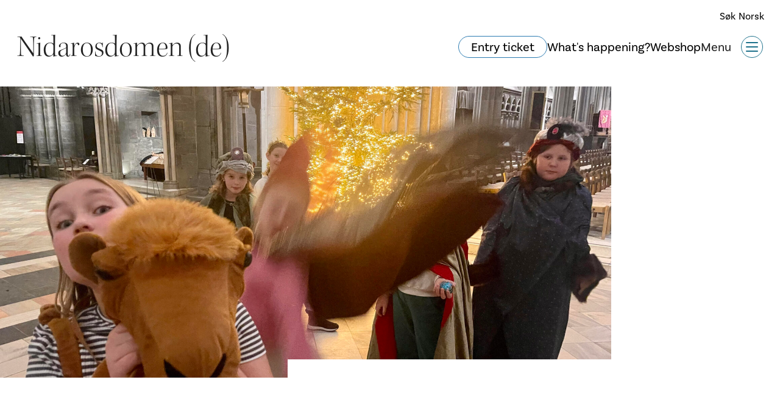

--- FILE ---
content_type: text/html; charset=UTF-8
request_url: https://www.nidarosdomen.no/de/kalender/230107-h3k
body_size: 5152
content:
	<!doctype html><html lang="de"><head><meta name="robots" content="noindex"><link rel="apple-touch-icon" sizes="180x180" href="/favicon/apple-touch-icon.png"><link rel="icon" type="image/png" sizes="32x32" href="/favicon/favicon-32x32.png"><link rel="icon" type="image/png" sizes="16x16" href="/favicon/favicon-16x16.png"><link rel="manifest" href="/favicon/site.webmanifest"><link rel="mask-icon" href="/favicon/safari-pinned-tab.svg" color="#ec3c41"><link href="https://use.typekit.net/cvp6yqq.css" rel="preload" as="style" onload="this.rel='stylesheet'"><link rel="stylesheet" href="https://www.nidarosdomen.no/resources/css/initial.min.css?t=1758703686"><link href="https://www.nidarosdomen.no/resources/css/site.min.css?t=1765892947" rel="preload" as="style" onload="this.rel='stylesheet'"><meta name="msapplication-TileColor" content="#ffffff"><meta name="theme-color" content="#ffffff"><meta charset="utf-8"><meta http-equiv="X-UA-Compatible" content="IE=edge"><meta name="viewport" content="width=device-width,initial-scale=1"><title>Nidarosdomen</title><meta name="generator" content="SEOmatic">
<meta name="referrer" content="no-referrer-when-downgrade">
<meta name="robots" content="all">
<meta content="de" property="og:locale">
<meta content="fr" property="og:locale:alternate">
<meta content="en" property="og:locale:alternate">
<meta content="nb" property="og:locale:alternate">
<meta content="Nidarosdomen" property="og:site_name">
<meta content="website" property="og:type">
<meta content="https://www.nidarosdomen.no/de/kalender/230107-h3k" property="og:url">
<meta name="twitter:card" content="summary_large_image">
<meta name="twitter:creator" content="@">
<link href="https://www.nidarosdomen.no/de/kalender/230107-h3k" rel="canonical">
<link href="https://www.nidarosdomen.no/de" rel="home">
<link href="https://www.nidarosdomen.no/de/kalender/230107-h3k" rel="alternate" hreflang="de">
<link href="https://www.nidarosdomen.no/fr/kalender/230107-h3k" rel="alternate" hreflang="fr">
<link href="https://www.nidarosdomen.no/en/calendar/230107-h3k" rel="alternate" hreflang="en">
<link href="https://www.nidarosdomen.no/kalender/230107-h3k" rel="alternate" hreflang="x-default">
<link href="https://www.nidarosdomen.no/kalender/230107-h3k" rel="alternate" hreflang="nb"></head><body class="body" data-toggle-target="menu" data-toggle-class="noscroll" data-scroll-target="top"><a href="#content" class="skip-link" tabindex="0">Hopp til hovedinnhold</a><header id="header" class="header"><div class="header__search "><div class="navigation__item--search"><div class="navigation__icon navigation__icon--search"><button class="header__search-toggle-btn" type="button">Søk</button></div><form class="navigation__search-form" action="/search"><input type="text" name="q" id="navigation" class="search-field" placeholder="Søk..." aria-label="Søk..." /><button class="search-button postfix site-search d-none" type="submit"></button></form></div><a class="navigation__link navigation__link--lang" href="https://www.nidarosdomen.no/kalender/230107-h3k">Norsk</a></div><div class="header__content"><div class="header__content-top"><a class="header__logo header-logo " href="https://www.nidarosdomen.no/de/">Nidarosdomen (de)</a><div class="navigation__item navigation__item--lang-top" data-menu-link><a class="navigation__link navigation__link--lang" href="https://www.nidarosdomen.no/kalender/230107-h3k"><span class="navigation__icon navigation__icon--no"></span><span>Norsk</span></a></div></div><div class="header__menu-content"><a class="header__link" href="https://www.nidarosdomen.no/de/#ticket" data-header-button>Entry ticket</a><a class="header__link header__link--descrete"  href="/events" data-header-button>What's happening?</a><a class="header__link header__link--descrete"  href="https://www.butikk.nidarosdomen.no/" target="_blank" data-header-button>Webshop</a><div class="menu-opener"><button class="js_toggle-menu hamburger hamburger--spring  hamburger--de"
            type="button"
            data-toggle="menu"
            data-toggle-group="menu"><span class="hamburger__text">Menu</span><span class="hamburger-box"><span class="hamburger-inner"></span></span></button></div></div></div></header><nav class="menu-page" data-toggle-target="menu" data-toggle-group="menu"><div class="menu-page__mobile-head"><div class="header__search "><div class="navigation__item--search"><div class="navigation__icon navigation__icon--search"><button class="header__search-toggle-btn" type="button">Søk</button></div><form class="navigation__search-form" action="/search"><input type="text" name="q" id="navigation" class="search-field" placeholder="Søk..." aria-label="Søk..." /><button class="search-button postfix site-search d-none" type="submit"></button></form></div><a class="navigation__link navigation__link--lang" href="https://www.nidarosdomen.no/kalender/230107-h3k">Norsk</a></div><div class="header__content"><div class="header__content-top"><a class="header__logo header-logo " href="https://www.nidarosdomen.no/de/">Nidarosdomen (de)</a><div class="navigation__item navigation__item--lang-top" data-menu-link><a class="navigation__link navigation__link--lang" href="https://www.nidarosdomen.no/kalender/230107-h3k"><span class="navigation__icon navigation__icon--no"></span><span>Norsk</span></a></div></div><div class="header__menu-content"><a class="header__link" href="https://www.nidarosdomen.no/de/#ticket" data-header-button>Entry ticket</a><a class="header__link header__link--descrete"  href="/events" data-header-button>What's happening?</a><a class="header__link header__link--descrete"  href="https://www.butikk.nidarosdomen.no/" target="_blank" data-header-button>Webshop</a><div class="menu-opener"><button class="js_toggle-menu hamburger hamburger--spring  hamburger--de"
            type="button"
            data-toggle="menu"
            data-toggle-group="menu"><span class="hamburger__text">Menu</span><span class="hamburger-box"><span class="hamburger-inner"></span></span></button></div></div></div><ul class="navigation" data-toggle-target="menu" data-toggle-group="menu"><li class="navigation__item navigation__item--calendar " data-menu-link><a class="navigation__link" href="/events"><span class="navigation__icon navigation__icon--calendar"></span><span>Hva skjer?
        </span></a></li><li class="navigation__item navigation__item--webshop " data-menu-link><a class="navigation__link" href="https://www.butikk.nidarosdomen.no/"><div class="navigation__icon navigation__icon--webshop"></div><span>Nettbutikk <em data-cart-amount></em></span></a></li><li class="navigation__item navigation__item--search navigation__item--search-mobile "><div class="navigation__icon navigation__icon--search"></div><form class="navigation__search-form" action="/search"><input type="text" name="q" id="navigation" class="search-field"  aria-label="Søk" placeholder="Søk..." /><button class="search-button postfix site-search" type="submit"></button></form><div class="navigation__link">Søk</div></li></ul></div><div class="menu-page__top"><div class="menu-page__block" data-menu-block><h2 class="menu-page__heading">Attraksjoner</h2><div class="menu-page__items" data-menu-items><a class="menu-page__item show-only-when-menu-open entry-75" href="https://www.nidarosdomen.no/de/sehenswuerdigkeiten/vår-frue-kirke"  data-menu-item>Die Frauenkirche</a></div></div><div class="menu-page__block" data-menu-block><h2 class="menu-page__heading">Hva skjer?</h2><div class="menu-page__items" data-menu-items><a class="menu-page__item show-only-when-menu-open entry-324625" href="https://www.nidarosdomen.no/de/events"  data-menu-item>Calendar</a></div></div><div class="menu-page__block" data-menu-block><h2 class="menu-page__heading">Ditt besøk</h2><div class="menu-page__items" data-menu-items></div></div><div class="menu-page__block menu-page__block--no-border"></div></div><div class="menu-page__bottom section--medium"><div class="menu-page__block" data-menu-block><h2 class="menu-page__heading "><a class="show-only-when-menu-open" href="https://www.nidarosdomen.no/de/nidaros-domkirkes-restaureringsarbeider-1"  data-menu-item>Nidaros Domkirkes Restaureringsarbeider</a></h2><div class="menu-page__items" data-menu-items><a class="menu-page__item show-only-when-menu-open entry-9854" href="https://www.nidarosdomen.no/de/nidaros-domkirkes-restaureringsarbeider-1/om-ndr"  data-menu-item>Om NDR</a><a class="menu-page__item show-only-when-menu-open entry-9855" href="https://www.nidarosdomen.no/de/nidaros-domkirkes-restaureringsarbeider-1/bygghytta-nasjonalt-kompetansesenter"  data-menu-item>Bygghytta, nasjonalt kompetansesenter</a><a class="menu-page__item show-only-when-menu-open entry-10552" href="https://www.nidarosdomen.no/de/nidaros-domkirkes-restaureringsarbeider-1/våre-tjenester"  data-menu-item>Våre tjenester</a><a class="menu-page__item show-only-when-menu-open entry-9857" href="https://www.nidarosdomen.no/de/nidaros-domkirkes-restaureringsarbeider-1/aktuelt"  data-menu-item>Aktuelt</a></div></div><div class="menu-page__block" data-menu-block><h2 class="menu-page__heading "><a class="show-only-when-menu-open" href="https://www.nidarosdomen.no/de/nidaros-domkirkes-sokn"  data-menu-item>Nidaros domkirkes sokn</a></h2><div class="menu-page__items" data-menu-items><a class="menu-page__item show-only-when-menu-open entry-129562" href="https://www.nidarosdomen.no/de/nidaros-domkirkes-sokn/om-menigheten"  data-menu-item>Om menigheten</a><a class="menu-page__item show-only-when-menu-open entry-129580" href="https://www.nidarosdomen.no/de/nidaros-domkirkes-sokn/gudstjenesteliv"  data-menu-item>Gudstjenesteliv</a><a class="menu-page__item show-only-when-menu-open entry-206382" href="https://www.nidarosdomen.no/de/welcome-to-the-pilegrims"  data-menu-item>Welcome to the pilegrims</a><a class="menu-page__item show-only-when-menu-open entry-129582" href="https://www.nidarosdomen.no/de/nidaros-domkirkes-sokn/dap-konfirmasjon-bryllup-og-gravferd"  data-menu-item>Dåp, konfirmasjon, bryllup og gravferd</a><a class="menu-page__item show-only-when-menu-open entry-129584" href="https://www.nidarosdomen.no/de/nidaros-domkirkes-sokn/omsorg-og-inkludering"  data-menu-item>Omsorg og inkludering</a></div></div><div class="menu-page__block" data-menu-block><h2 class="menu-page__heading">Musikk</h2><div class="menu-page__items" data-menu-items><a class="menu-page__item show-only-when-menu-open entry-205905" href="https://www.nidarosdomen.no/de/about-the-music-in-the-cathedral"  data-menu-item>About</a><a class="menu-page__item show-only-when-menu-open entry-205907" href="https://www.nidarosdomen.no/de/our-organs"  data-menu-item>Our Organs</a><a class="menu-page__item show-only-when-menu-open entry-205912" href="https://www.nidarosdomen.no/de/our-choirs"  data-menu-item>Our Choirs</a></div></div><div class="menu-page__block" data-menu-block><h2 class="menu-page__heading">Historie og arkitektur</h2><div class="menu-page__items" data-menu-items></div></div></div></nav><main class="main main--new" id="content"><article class="content-width"><div class="banner banner--floating-text"><figure class="banner__figure"><picture class="banner__picture"><source media="(min-width: 1024px)" srcset="https://www.nidarosdomen.no/uploads/images/_1815x865_crop_center-center_none/Hellige-tre-konger-2022c.jpg"><source media="(min-width: 640px)"  srcset="https://www.nidarosdomen.no/uploads/images/_1024x488_crop_center-center_none/Hellige-tre-konger-2022c.jpg"><img class="banner__img banner__textImg"
                         src="https://www.nidarosdomen.no/uploads/images/_750x700_crop_center-center_none/Hellige-tre-konger-2022c.jpg"
                         alt="1"
                         title="1"
                    /></picture></figure><h1 class="banner__text banner__text--active" data-bannertext></h1></div><section class="entry__cover"><aside class="side-menu"><ul class="event__info"><li class="calendar__widget calendar__widget--time">
                    14:00 - 15:30
                                    </li><li class="calendar__widget calendar__widget--date">Samstag 07.01</li><li class="calendar__widget calendar__widget--location"></li></ul></aside><div><div class="intro content-width--small"><div class="content-width--small calendarEvent__button-wrapper"></div></div><div class="contentBlock content-width--small section--medium"><div class="embed embed--iframe" section--mini><div class="embed__container embed__container--iframe" data-embed="https://www.youtube.com/watch?v=yR3hHL1jnuE"></div></div><p class="contentBlock__text--sub">Bli med Edmund, Vilje, Miriam, Frida Tuva og Leah på vandreteater i Nidarosdomen.</p></div><div class="contentBlock  contentBlock__text text-block contentBlock--0 content-width--small section--mini"><p>Det blir skuespill, fruktservering og gang rundt juletreet.</p><p>Gratis adgang</p><p>Det er mulighet for å gi en gave til menigheten ved utgangen</p><p>Mer informasjon kommer...</p></div><div class="contentBlock content-width--small section--mini"><a target="_blank" class="contentBlock__button" href="https://www.youtube.com/watch?v=JjDJK_7AmM8&amp;t=1s">Se video fra øvingen til vandreteateret her</a></div><div class="contentBlock  contentBlock__text text-block contentBlock--0 content-width--small section--mini"><p>Etter vandreteateret blir det gang og sang rundt juletreet som står midt i domkirka. Nidarosdomen jentekors aspirantkor vil blant annet synge de to vakre sangene Det lyser i stille grender og Nå tennes tusen julelys. Og sist, men ikke minst deler vi ut poser med masse godt i. Velkommen til juletrefest!</p><p>Juletrefesten er gratis. </p></div><div class="contentBlock content-width--small section--mini"><div class="contentBlock__block"><img src="https://www.nidarosdomen.no/uploads/images/_360x470_crop_center-center_none/Juletrefest-collage.jpg" alt="Juletrefest collage" title="Juletrefest collage"><div class="contentBlock__block-right"><div class="contentBlock__block-text"><p>Nidarosdomen jentekors aspirantkor vil blant annet synge de to vakre sangene Det lyser i stille grender og Nå tennes tusen julelys. (Foto: Lasse Berre)</p></div></div></div></div></div></section></article></main><footer id="footer" class="footer bg-black"><div class="footer__content content-width--large"><div class="footer__nav content-width--small" data-scroll>Til toppen</div><div class="footer__items content-width--small"><div class="footer__item"><div class="footer__links"><a href="https://www.nidarosdomen.no/de/Kontakt">Kontakt</a><a href="https://www.nidarosdomen.no/de/oeffnungszeiten">Se våre åpningstider</a><a href="https://www.nidarosdomen.no/de/Datenschutz">Personvern</a><a href="https://uustatus.no/nb/erklaringer/publisert/a053f430-164f-4845-938c-5c51f71ecf31" rel="noopener" target="_blank">Tilgjengelighet</a></div><div class="footer__icons profile-icons small-only-text-center"><span class="profile-message">
						Besuchen Sie uns auf
					</span><a title="facebook" href="https://www.facebook.com/nidarosdomen"
       target="_blank"><i class="icon-profile-facebook"></i></a><a title="Instagram" href="https://www.instagram.com/nidarosdomen"
           target="_blank"><i class="icon-profile-instagram"></i></a><a title="TripAdvisor"
       href="http://no.tripadvisor.com/Attraction_Review-g190499-d246122-Reviews-Nidarosdomen-Trondheim_Trondheim_Municipality_Sor_Trondelag_Central_Norway.html"
       target="_blank"><i class="icon-profile-tripadvisor"></i></a><a title="flicker" href="https://www.flickr.com/groups/nidaroscathedral/"
       target="_blank"><i class="icon-profile-flicker"></i></a></div></div><div class="footer__item"></div></div></div><script src="https://cdn.jsdelivr.net/gh/openlayers/openlayers.github.io@master/en/v6.5.0/build/ol.js" defer></script><script src="https://code.jquery.com/jquery-3.5.1.min.js" defer></script><script src="https://maxcdn.bootstrapcdn.com/bootstrap/4.5.0/js/bootstrap.bundle.min.js" defer></script><link rel="stylesheet" href="https://cdn.jsdelivr.net/gh/openlayers/openlayers.github.io@master/en/v6.5.0/css/ol.css"><div id="map" class="footer__map"><div id="popup"></div></div><script type="text/javascript">

    window.addEventListener('DOMContentLoaded', function(onLoadEvent) {
        setTimeout(function() { // Hack to ensure map is initialized after all resources are loaded
            var map = new ol.Map({
                target: 'map',
                layers: [
                    new ol.layer.Tile({
                        source: new ol.source.OSM()
                    })
                ],
                view: new ol.View({
                    center: ol.proj.fromLonLat([10.396211, 63.426360]),
                    zoom  : 16
                })
            });
        
            var element = document.getElementById('popup');
            var popup   = new ol.Overlay({
                element    : element,
                positioning: 'bottom-center',
                stopEvent  : false,
                offset     : [0, -50],
            });
        
            map.addOverlay(popup);
            var features = [];


            // Twig
                            var feature0 = new ol.Feature({
                    geometry: new ol.geom.Point(ol.proj.fromLonLat([10.398147088476, 63.430167])),
                    name    : 'Die Frauenkirche',
                    link    : 'https://www.nidarosdomen.no/de/sehenswuerdigkeiten/vår-frue-kirke'
                });
                var iconStyle = new ol.style.Style({
                    image: new ol.style.Icon({
                        anchor      : [0.5, 0.5],
                        anchorXUnits: 'fraction',
                        anchorYUnits: 'fraction',
                        src         : '/img/map_point.png',
                    }),
                });
                feature0.setStyle(iconStyle);
                features.push(feature0)
                            var feature1 = new ol.Feature({
                    geometry: new ol.geom.Point(ol.proj.fromLonLat([10.395530752576, 63.427149012771])),
                    name    : 'Besucherzentrum',
                    link    : 'https://www.nidarosdomen.no/de/sehenswuerdigkeiten/besøkssenter'
                });
                var iconStyle = new ol.style.Style({
                    image: new ol.style.Icon({
                        anchor      : [0.5, 0.5],
                        anchorXUnits: 'fraction',
                        anchorYUnits: 'fraction',
                        src         : '/img/map_point.png',
                    }),
                });
                feature1.setStyle(iconStyle);
                features.push(feature1)
                        // End Twig

            var layer = new ol.layer.Vector({
                source: new ol.source.Vector({
                    features: features
                })
            });
        
            // display popup on click
            map.on('click', function (evt) {
                $(element).popover('dispose');
                var feature = map.forEachFeatureAtPixel(evt.pixel, function (feature) {
                    return feature;
                });
                if (feature) {
                    var coordinates = feature.getGeometry().getCoordinates();
                    popup.setPosition(coordinates);
                    $(element).popover({
                        placement: 'top',
                        html: true,
                        content: `<a href="${feature.get('link')}">${feature.get('name')}</a>`
                    });
                    $(element).popover('show');
                } else {
                    $(element).popover('dispose');
                }
            });
        
            // change mouse cursor when over marker
            map.on('pointermove', function (evt) {
                var hit = this.forEachFeatureAtPixel(evt.pixel, function(feature, layer) {
                    return true;
                }); 
                if (hit) {
                    this.getTargetElement().style.cursor = 'pointer';
                } else {
                    this.getTargetElement().style.cursor = '';
                }
            });
            map.addLayer(layer);
        }, 0);
    });
</script></footer><script type="application/ld+json">{"@context":"https://schema.org","@graph":[{"@type":"Event","contributor":{"@id":"#creator"},"endDate":"2023-01-07T15:30:00+00:00","eventAttendanceMode":"https://schema.org/OfflineEventAttendanceMode","eventStatus":"https://schema.org/EventScheduled","funder":{"@id":"#identity"},"inLanguage":"de","mainEntityOfPage":"https://www.nidarosdomen.no/de/kalender/230107-h3k","organizer":{"@id":"#identity"},"startDate":"2023-01-07T14:00:00+00:00","url":"https://www.nidarosdomen.no/de/kalender/230107-h3k"},{"@id":"#identity","@type":"Organization"},{"@id":"#creator","@type":"Organization"},{"@type":"BreadcrumbList","description":"Breadcrumbs list","itemListElement":[{"@type":"ListItem","item":"https://www.nidarosdomen.no/de","name":"Homepage","position":1},{"@type":"ListItem","item":"https://www.nidarosdomen.no/de/kalender","name":"Kalender","position":2},{"@type":"ListItem","item":"https://www.nidarosdomen.no/de/kalender/230107-h3k","position":3}],"name":"Breadcrumbs"}]}</script><script src="https://www.nidarosdomen.no/resources/js/site.min.js?t=1766383108" defer="defer"></script></body></html>